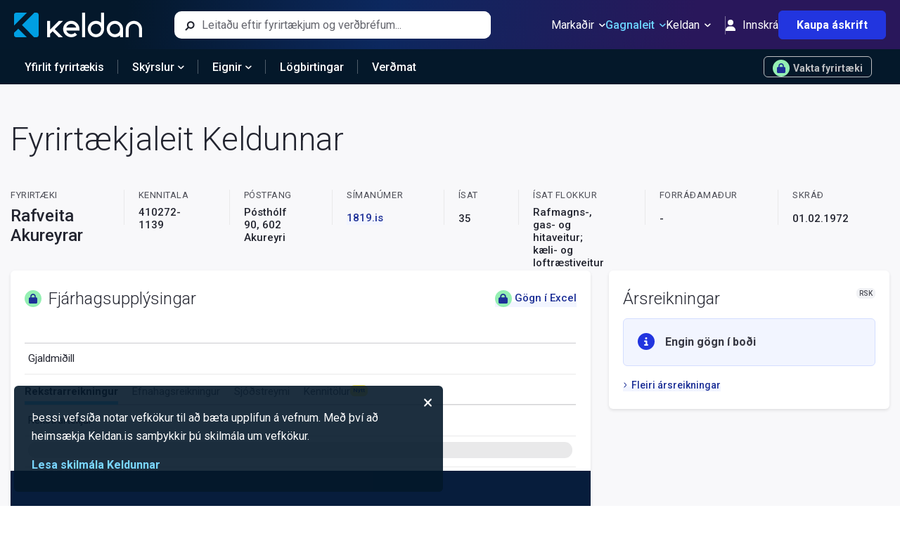

--- FILE ---
content_type: text/html; charset=utf-8
request_url: https://keldan.is/Fyrirtaeki/Yfirlit/4102721139
body_size: 7661
content:


<!DOCTYPE html>
<html lang="is">

<head>

    <meta charset="utf-8" />
    <meta http-equiv="Content-Type" content="text/html; charset=utf-8" />
    <meta name="HandheldFriendly" content="true" />
    <meta http-equiv="content-language" content="is-is">
    <meta http-equiv="X-UA-Compatible" content="IE=edge">
    <meta name="theme-color" content="#04182B">
    <meta name="viewport" content="width=device-width, initial-scale=1.0, maximum-scale=1.0,user-scalable=0" />

    <title>Rafveita Akureyrar (4102721139) | Fj&#xE1;rhagsuppl&#xFD;singar</title>

        <meta property="og:description" content="Ársreikningar og aðrar nytsamlegar upplýsingar um íslensk fyrirtæki" />
        <meta property="og:title" content="Rafveita Akureyrar | Fyrirtækjaleit Keldunnar" />

    <meta name="google-site-verification" content="HWsQQa_wDeoavVsQEm920ZPfO20G0_2zBrYdz0SyYAc" />
    <meta name="facebook-domain-verification" content="k4hfoydhjzw76bww9pij8szrp3wgsa" />

    <meta property="og:type" content="website" />
    <meta property="og:site_name" content="Keldan" />
    <meta property="og:image" content="/keldan-facebook-image.png" />
    <meta property="og:image:width" content="942" />
    <meta property="og:image:height" content="628" />
    <meta property="fb:app_id" content="1932098447032225" />

    


    <link rel="apple-touch-icon" sizes="180x180" href="/apple-touch-icon.png">
    <link rel="icon" href="/favicon.ico" />

    

        <link href="https://cdn.livemarketdata.com/ComponentLibrary/2022-01/Production/Styles/Build-v19.7.18/main.css" rel="stylesheet">
        <link href="https://cdn.livemarketdata.com/ComponentLibrary/2022-01/Production/Styles/Build-v19.7.18/2.css" rel="stylesheet">
    <script nonce="eYuqWcqgYjcaflAm8ZUr3bPqyVHfOEZf">
        !function (f, b, e, v, n, t, s) {
            if (f.fbq) return; n = f.fbq = function () {
                n.callMethod ?
                    n.callMethod.apply(n, arguments) : n.queue.push(arguments)
            };
            if (!f._fbq) f._fbq = n; n.push = n; n.loaded = !0; n.version = '2.0';
            n.queue = []; t = b.createElement(e); t.async = !0;
            t.src = v; s = b.getElementsByTagName(e)[0];
            s.parentNode.insertBefore(t, s)
        }(window, document, 'script',
            'https://connect.facebook.net/en_US/fbevents.js');
        fbq('init', '408288274331818');
        fbq('track', 'PageView');
    </script>
    <noscript><img height="1" width="1" style="display:none"
            src="https://www.facebook.com/tr?id=408288274331818&ev=PageView&noscript=1" /></noscript>
    <script nonce="eYuqWcqgYjcaflAm8ZUr3bPqyVHfOEZf">
        (function (w, d, s, l, i) {
            w[l] = w[l] || []; w[l].push({ 'gtm.start': new Date().getTime(), event: 'gtm.js' });
            var f = d.getElementsByTagName(s)[0], j = d.createElement(s), dl = l != 'dataLayer' ? '&l=' + l : ''; j.async = true;
            j.src = 'https://www.googletagmanager.com/gtm.js?id=' + i + dl; f.parentNode.insertBefore(j, f);
        })
            (window, document, 'script', 'dataLayer', 'GTM-NNGS89T');
    </script>
    <script async src="https://www.googletagmanager.com/gtag/js?id=G-TRCSKSBWC6" nonce="eYuqWcqgYjcaflAm8ZUr3bPqyVHfOEZf"></script>
    <script nonce="eYuqWcqgYjcaflAm8ZUr3bPqyVHfOEZf">
        window.dataLayer = window.dataLayer || [];
        function gtag() { dataLayer.push(arguments); }
        gtag('js', new Date());
        gtag('config', 'G-TRCSKSBWC6');
    </script>

    
    <meta 
        name="description"
        content='Rafveita Akureyrar, Kennitala: 410272-1139, P&#xF3;sth&#xF3;lf 90, 602 Akureyri. Fj&#xE1;rhagsuppl&#xFD;singar me&#xF0; innslegnum lykilt&#xF6;lum &#xFA;r &#xE1;rsreikningum, helstu opinberu skr&#xE1;r, samanbur&#xF0;ur og v&#xF6;ktun.'
    />
    <meta
        name="keywords"
        content='Rafveita Akureyrar, P&#xF3;sth&#xF3;lf 90, 4102721139, 410272-1139, fj&#xE1;rhagsuppl&#xFD;singar, rekstrarreikningur, efnahagsreikningur, sj&#xF3;&#xF0;streymi, &#xE1;rsreikningar, hlutaf&#xE9;lagaskr&#xE1;, v&#xF6;ktun, samanbur&#xF0;ur fyrirt&#xE6;kja, forr&#xE1;&#xF0;ama&#xF0;ur, raunverulegir eigendur, endanlegir eigendur, fyrirt&#xE6;kjaskr&#xE1;, sam&#xFE;ykktir, gildandi skr&#xE1;ning, pr&#xF3;k&#xFA;ruhafar, framkv&#xE6;mdastj&#xF3;rn, stj&#xF3;rn, rekstrartekjur, afkoma, ebita, ebit, eignir, skuldir, s&#xED;man&#xFA;mer, &#xED;sat flokkur, skr&#xE1;&#xF0;, stofna&#xF0;, fyrirt&#xE6;ki, fyrirt&#xE6;kjaleit, lykilt&#xF6;lur, eigi&#xF0; f&#xE9;, rekstur, efnahagur'
    />
    <script type="application/ld+json">
        {
            "@context": "http://schema.org",
            "@type": "Organization",
            "identifier": {
                "@type": "PropertyValue",
                "propertyID": "Kennitala",
                "name": "Kennitala",
                "description": "Kennitala Fyrirtækis",
                "value": "4102721139"
            }

                    ,
                    "name": "Rafveita Akureyrar",
                    "address": {
                        "@type": "PostalAddress",
                        "streetAddress": "P&#xF3;sth&#xF3;lf 90",
                        "postalCode": "602"
                    }
                        }
    </script>


    <script type="application/ld+json">
        {
        "@context": "http://schema.org",
        "@type": "WebSite",
        "url": "https://keldan.is",
        "potentialAction": {
        "@type": "SearchAction",
        "target": "https://keldan.is/Home/Search?search={search_term_string}",
        "query-input": "required name=search_term_string"
        }
        }
    </script>
</head>

<body>

    <div id="fb-root"></div>
    <script nonce="eYuqWcqgYjcaflAm8ZUr3bPqyVHfOEZf">
        (function (d, s, id) {
            var js, fjs = d.getElementsByTagName(s)[0];
            if (d.getElementById(id)) return;
            js = d.createElement(s); js.id = id;
            js.src = "https://connect.facebook.net/en_GB/sdk.js#xfbml=1&version=v2.10&appId=1932098447032225";
            fjs.parentNode.insertBefore(js, fjs);
        }(document, 'script', 'facebook-jssdk'));
    </script>
    <div>
        <div id='KCL_Header'></div>
        


<div id='KCL_company-profile'></div>
        <div id='KCL_Footer'></div>
    </div>
    <section id='KCL_CookieConsentForm'></section>

        <script type="text/javascript" src="https://cdn.livemarketdata.com/ComponentLibrary/2022-01/Production/Components/Build-v19.7.18/runtime-main.js" nonce="eYuqWcqgYjcaflAm8ZUr3bPqyVHfOEZf"></script>
        <script type="text/javascript" src="https://cdn.livemarketdata.com/ComponentLibrary/2022-01/Production/Components/Build-v19.7.18/main.js" nonce="eYuqWcqgYjcaflAm8ZUr3bPqyVHfOEZf"></script>
        <script type="text/javascript" src="https://cdn.livemarketdata.com/ComponentLibrary/2022-01/Production/Components/Build-v19.7.18/2.js" nonce="eYuqWcqgYjcaflAm8ZUr3bPqyVHfOEZf"></script>

    <script nonce="eYuqWcqgYjcaflAm8ZUr3bPqyVHfOEZf">
        ReactDOM.render(React.createElement(
            ReactComponents.Layout.Header,
            {
                userInfo: {
                    name: "" || undefined,
                    isAuthenticated: false,
                    isSubscriber: "False" === 'True',
                    isAdmin: 'False' === 'True'
                }
            }
        ), document.getElementById('KCL_Header'));
            ReactDOM.render(React.createElement(
                ReactComponents.Layout.Footer
            ), document.getElementById('KCL_Footer'));
        //cookieconsentform
        ReactDOM.render(React.createElement(
            ReactComponents.Layout.CookieConsentForm
        ), document.getElementById('KCL_CookieConsentForm'));
    </script>
    
    <script nonce="eYuqWcqgYjcaflAm8ZUr3bPqyVHfOEZf">
        ReactDOM.render(React.createElement(
            ReactComponents.Company.TestProfile,
            {"isAuthenticated":false,"isSubscriber":false,"id":"4102721139"}
        ), document.getElementById('KCL_company-profile'))
    </script>

</body>

</html>

--- FILE ---
content_type: text/html
request_url: https://pulsmediacdn.com/adimages/f29e57d1-91b8-47bb-8d75-cec99ad7ee3f
body_size: 74
content:
<html>
<head>
	<title>Borði</title>
	<meta name="viewport" content="width=device-width, initial-scale=1">
</head>
<body style="margin:0">
	<video autoplay loop muted playsinline width="100%" height="100%" src="https://pulsmediacdn.com/adimages/2fe27657-5412-447c-813a-458575931174"></video>
</body>
</html>